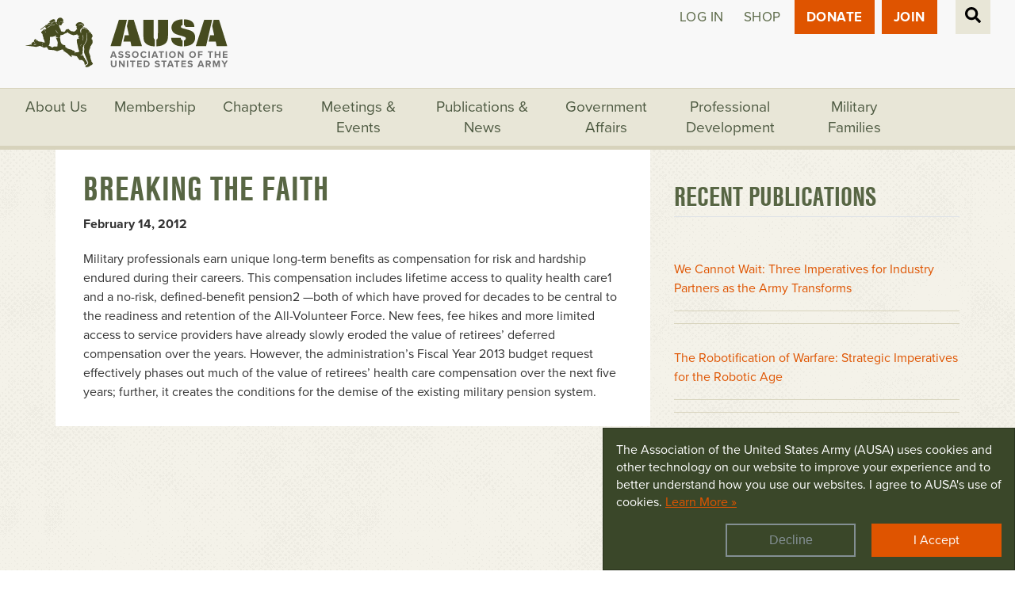

--- FILE ---
content_type: text/javascript
request_url: https://polo.feathr.co/v1/analytics/match/script.js?a_id=5b3bce8bab913b2f3d215b34&pk=feathr
body_size: -600
content:
(function (w) {
    
        
    if (typeof w.feathr === 'function') {
        w.feathr('integrate', 'ttd', '6977a8e22aea030002fd739a');
    }
        
        
    if (typeof w.feathr === 'function') {
        w.feathr('match', '6977a8e22aea030002fd739a');
    }
        
    
}(window));